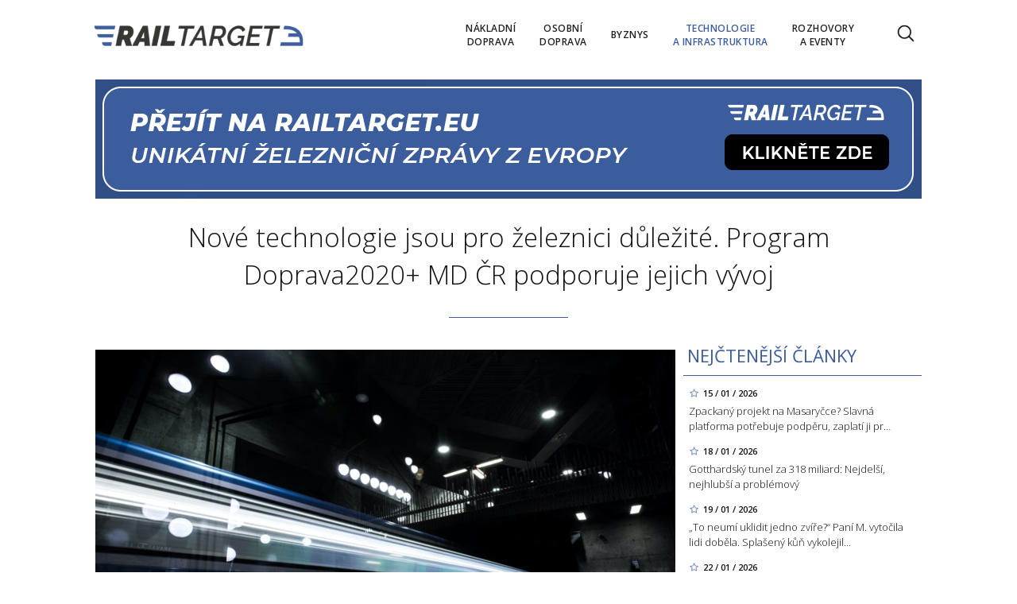

--- FILE ---
content_type: text/html; charset=utf-8
request_url: https://www.railtarget.cz/technologie-a-infrastruktura/nove-technologie-jsou-pro-zeleznici-dulezite-program-doprava2020-md-cr-podporuje-jejich-vyvoj-3400.html
body_size: 13333
content:


<!DOCTYPE html>

<html xmlns="http://www.w3.org/1999/xhtml" xmlns:og="http://ogp.me/ns#" xmlns:fb="http://ogp.me/ns/fb#">
<head>
<base href="https://www.railtarget.cz" />
<title>
	Nové technologie jsou pro železnici důležité. Program Doprava2020+ MD ČR podporuje jejich vývoj | RAILTARGET
</title><meta http-equiv="content-language" content="en" /><meta http-equiv="content-type" content="text/html; charset=utf-8" /><meta name="viewport" content="width=device-width, initial-scale=1.0" /><meta id="metaRobots" name="robots" content="all" />
<link rel="image_src" href="https://www.railtarget.cz/images/theme/20220907142224_doprava2020_2.jpg" />
<meta property="og:image" content="https://www.railtarget.cz/images/theme/20220907142224_doprava2020_2.jpg"/><meta name="format-detection" content="telephone=no" /><link rel="icon" type="image/png" href="../images/assets/favicon/favicon32.png" sizes="32x32" /><link rel="alternate" type="application/rss+xml" title="RSS" href="http://www.railtarget.eu/rss.xml" /><link href="//fonts.googleapis.com/css?family=Open+Sans:400,300,600,700,300italic,400italic&amp;subset=latin,latin-ext" rel="stylesheet" type="text/css" /><link id="mstyles" rel="stylesheet" type="text/css" href="../css/style.css?2407" />
	<script type="text/javascript" src="js/fce.js?2020"></script>
    
<script type="text/javascript">
	var icuPageSection = 'technologie-a-infrastruktura',
		icuDisablePersonalizedAds = false,
		sznUser=false;
</script>
<!-- ========================================================= 
     A - sznUser=both 
     ========================================================= -->
<!-- =========================================================
     0. PRECONNECT & PREFETCH (Optimalizace rychlosti)
     ========================================================= -->
<link rel="dns-prefetch" href="//pagead2.googlesyndication.com">
<link rel="dns-prefetch" href="//securepubads.g.doubleclick.net">
<link rel="dns-prefetch" href="//www.googletagmanager.com">

<link rel="preconnect" href="https://pagead2.googlesyndication.com" crossorigin>
<link rel="preconnect" href="https://securepubads.g.doubleclick.net" crossorigin>
<link rel="preconnect" href="https://www.googletagmanager.com" crossorigin>

<!-- =========================================================
     1. GCMv2 DEFAULT CONFIG (Musí být úplně nahoře!)
     ========================================================= -->
<script>
  window.dataLayer = window.dataLayer || [];
  function gtag(){ dataLayer.push(arguments); }

  // Výchozí stav – vše DENIED, čekáme na update z CMP
  gtag('consent','default',{
    'ad_storage':'denied',
    'analytics_storage':'denied',
    'ad_user_data':'denied',
    'ad_personalization':'denied',
    'wait_for_update':500
  });

  // Bezpečnostní pojistka pro v2
  gtag('set','ads_data_redaction',true);
</script>

<!-- =========================================================
     2. CONSENTMANAGER CMP (Semi-automatic)
     ========================================================= -->
<!-- ID 6d851699028e2 odpovídá RailTarget.cz -->
<script type="text/javascript"
        data-cmp-ab="1"
        src="https://cdn.consentmanager.net/delivery/js/semiautomatic.min.js"
        data-cmp-cdid="6d851699028e2"
        data-cmp-host="a.delivery.consentmanager.net"
        data-cmp-cdn="cdn.consentmanager.net"
        data-cmp-codesrc="0"></script>

<!-- =========================================================
     3. GA4 (GTAG.js)
     ========================================================= -->
<!-- ID G-QHBV4QT7N7 odpovídá Railtarget.cz -->
<script async src="https://www.googletagmanager.com/gtag/js?id=G-QHBV4QT7N7"></script>
<script>
  // gtag/dataLayer už jsou definované výše v GCMv2 bloku
  gtag('js', new Date());

  var sznUserType = (typeof sznUser !== 'undefined' && sznUser === true) ? 'SU' : 'NonSU';

  // user_properties nastavíme jednou – platí pro oba configy
  gtag('set', 'user_properties', {
    szn_user_type: sznUserType
  });

  // config pro obě GA4 property
  gtag('config', 'G-QHBV4QT7N7');
  gtag('config', 'G-LL627F2Y4P');

  // ====== CUSTOM EVENT: jen jednou na page, bez duplicit ======
  window.__rtSznUserEventSent = window.__rtSznUserEventSent || false;
  if (!window.__rtSznUserEventSent) {
    window.__rtSznUserEventSent = true;

    // pošli 1× do každé property (bez rizika zdvojení v jedné property)
    gtag('event', 'szn_user_type', {
      szn_user_type: sznUserType,
      send_to: 'G-QHBV4QT7N7'
    });
    gtag('event', 'szn_user_type', {
      szn_user_type: sznUserType,
      send_to: 'G-LL627F2Y4P'
    });
  }
</script>

<!-- =========================================================
     4. 3rd IAB certified Partners SoftBlock - spouštěno po aktivaci __tcfapi
     ========================================================= -->
<script>
(function() {
  var thirdPartyLoaded = false;
  var tries = 0;
  var maxTries = 50; // 50 * 200ms = 10s

  function loadPxAndSsp() {
    if (thirdPartyLoaded) return;
    thirdPartyLoaded = true;

    console.log('[CMP] TCF ready – spouštím PX & SSP Seznam (vendor si řeší consent/nPA)');

    // Performax PX
/*    var px = document.createElement('script');
    px.async = true;
    px.src = 'https://cdn.performax.cz/yi/adsbypx/px_autoads.js';
    document.head.appendChild(px);  */

    // SSP Seznam (https)
    var ssp = document.createElement('script');
    ssp.async = true;
    ssp.src = 'https://ssp.seznam.cz/static/js/ssp.js';
    document.head.appendChild(ssp);
  }

  function waitForTcfApi() {
    if (typeof __tcfapi !== 'function') {
      tries++;
      if (tries >= maxTries) {
        console.warn('[CMP] __tcfapi není dostupné ani po 10s – PX/SSP nenačítám (bez TC stringu).');
        return;
      }
      setTimeout(waitForTcfApi, 200);
      return;
    }

    console.log('[CMP] __tcfapi dostupné – registruji listener');

    try {
      var tcfListener = function(tcData, success) {
        if (!success || !tcData) return;

        var status = tcData.eventStatus;
        console.log('[CMP] TCF eventStatus:', status);

        // tcloaded = TC string je k dispozici skriptům na stránce
        // useractioncomplete = uživatel dokončil volbu
        if (status === 'tcloaded' || status === 'useractioncomplete') {
          loadPxAndSsp();

          // odregistruj listener, aby se to nespouštělo opakovaně
          try{
            if (tcData.listenerId) {
              __tcfapi('removeEventListener', 2, tcfListener, tcData.listenerId);
            }
          }catch(e){}
        }
      };

      __tcfapi('addEventListener', 2, tcfListener);
    } catch (e) {
      console.warn('[CMP] Chyba při registraci TCF listeneru', e);
    }
  }

  waitForTcfApi();
})();
</script><!-- =========================================================
     00 - sznUser=false
     ========================================================= -->
<!-- =========================================================
     5. GOOGLE AD MANAGER (GPT.js)
     ========================================================= -->
<script async src="https://securepubads.g.doubleclick.net/tag/js/gpt.js"></script>
<script>
  window.googletag = window.googletag || {cmd: []};

  googletag.cmd.push(function() {
    var pubads = googletag.pubads();

    // Volitelný targeting
    try{ pubads.setTargeting('section', window.icuPageSection || 'general'); }catch(e){}

    // Size mappings
    var leaderBoardMapping = googletag.sizeMapping()
      .addSize([0,0],    [[320,50],[300,50]])                               // telefony
      .addSize([360,0],  [[320,50],[300,50],[320,100],[300,100]])           // větší telefony
      .addSize([480,0],  [[468,60],[320,100],[300,100]])                    // malé tablety
      .addSize([728,0],  [[728,90],[468,60]])                                // tablet landscape
      .addSize([980,0],  [[970,310],[970,90],[728,90]])                      // desktop (~1080 px)
      .addSize([1200,0], [[970,250],[970,310],[970,90]])                     // široké desktopy
      .build();

    var middleBoardMapping = googletag.sizeMapping()
      .addSize([0,0],    [[300,250],[320,50],[300,50]])                        // telefony (primár 300×250)
      .addSize([360,0],  [[336,280],[300,250],[320,100],[300,100]])            // větší mobily
      .addSize([480,0],  [[468,60],[336,280],[300,250]])                       // malé tablety
      .addSize([728,0],  [[728,90],[468,60],[336,280],[300,250]])              // desktop fallback obdélníky
      .build();

    var skyScraperMapping992 = googletag.sizeMapping() // breakpoint 992 px
      .addSize([0,0],    [])                                           // < 992 px: sidebar skrytý › nic
      .addSize([992,0],  [[300,600],[160,600],[120,600]])              // desktop od 992 px
      .addSize([1200,0], [[300,1050],[300,600],[160,600],[120,600]])   // široké displeje
      .build();

    var skyScraperMapping768 = googletag.sizeMapping() // breakpoint 768px
      .addSize([0,0],    [])                                           // < 768: nic
      .addSize([768,0],  [[300,600],[160,600],[120,600]])              // ? 768
      .addSize([1200,0], [[300,1050],[300,600],[160,600],[120,600]])   // široké
      .build();

    // ZVOL VARIANTU podle šířky breakpointu
    var skyScraperMapping = skyScraperMapping992;

    // SLOTY (konzistentně addService(pubads))

    googletag.defineSlot('/398815093/rtcz_lea_art',
    [[970,250],[970,310],[970,90],[728,90],[468,60],[320,100],[300,100],[320,50],[300,50]],
    'div-gpt-ad-1765142488841-0')
    .defineSizeMapping(leaderBoardMapping)
    .addService(googletag.pubads());

    googletag.defineSlot('/398815093/rtcz_mb1_art',
    [[728,90],[468,60],[336,280],[300,250],[320,100],[300,100],[320,50],[300,50]],
    'div-gpt-ad-1765142609961-0')
    .defineSizeMapping(middleBoardMapping)
    .addService(googletag.pubads());

    googletag.defineSlot('/398815093/rtcz_mb2_art',
    [[728,90],[468,60],[336,280],[300,250],[320,100],[300,100],[320,50],[300,50]],
    'div-gpt-ad-1765142702300-0')
    .defineSizeMapping(middleBoardMapping)
    .addService(googletag.pubads());

     googletag.defineSlot('/398815093/rtcz_ss1_art',
     [[300,1050],[300,600],[160,600],[120,600]],
     'div-gpt-ad-1765142770230-0')
     .defineSizeMapping(skyScraperMapping)
     .addService(googletag.pubads());

    googletag.defineSlot('/398815093/rtcz_ss2_art',
    [[300,1050],[300,600],[160,600],[120,600]],
    'div-gpt-ad-1765142856852-0')
    .defineSizeMapping(skyScraperMapping)
    .addService(googletag.pubads());

    googletag.defineSlot('/398815093/rtcz_ba_art',
    [[700, 270], [700, 282], [700, 300], [480, 300], [468, 300], [468, 282], [700, 172]],
    'div-gpt-ad-1765142952486-0')
    .addService(googletag.pubads());

    googletag.defineSlot('/398815093/rtcz_bbb_art',
    [[970,250],[970,310],[970,90],[728,90],[468,60],[320,100],[300,100],[320,50],[300,50]],
    'div-gpt-ad-1765143088496-0')
    .defineSizeMapping(leaderBoardMapping)
    .addService(googletag.pubads());

    pubads.enableLazyLoad({fetchMarginPercent:150, renderMarginPercent:100, mobileScaling:2.0});
    pubads.setTargeting('site','railtarget.cz');
    googletag.pubads().enableSingleRequest();
    googletag.pubads().collapseEmptyDivs();
    googletag.enableServices();
  });
</script>
<meta name="description" content="Modernizace dopravního sektoru je jedním z velkých témat pro Ministerstvo dopravy ČR. I proto byl s tímto záměrem spuštěn projekt Doprava2020+. " /></head>
<body id="bd">
    <form method="post" action="/technologie-a-infrastruktura/nove-technologie-jsou-pro-zeleznici-dulezite-program-doprava2020-md-cr-podporuje-jejich-vyvoj-3400.html" id="form1">
<div class="aspNetHidden">
<input type="hidden" name="__EVENTTARGET" id="__EVENTTARGET" value="" />
<input type="hidden" name="__EVENTARGUMENT" id="__EVENTARGUMENT" value="" />
<input type="hidden" name="__VIEWSTATE" id="__VIEWSTATE" value="/[base64]" />
</div>

<script type="text/javascript">
//<![CDATA[
var theForm = document.forms['form1'];
if (!theForm) {
    theForm = document.form1;
}
function __doPostBack(eventTarget, eventArgument) {
    if (!theForm.onsubmit || (theForm.onsubmit() != false)) {
        theForm.__EVENTTARGET.value = eventTarget;
        theForm.__EVENTARGUMENT.value = eventArgument;
        theForm.submit();
    }
}
//]]>
</script>


<script src="/WebResource.axd?d=vxoGIo6TtxLG7s_L9S_dh2TVSE7QCxwfRYtQ6zNT4szhBmwIW2AEGM2FvECRDeB-4fZaEq5XsIdUIkHIrRquJLCSgteb6dxdyeljuDLtuLQ1&amp;t=638286137964787378" type="text/javascript"></script>


<script type="text/javascript">
//<![CDATA[
function volaniServeru(arg, context){WebForm_DoCallback('ctl00',arg,odpovedServeru,"",null,false); }//]]>
</script>

<div class="aspNetHidden">

	<input type="hidden" name="__VIEWSTATEGENERATOR" id="__VIEWSTATEGENERATOR" value="7AA0C435" />
	<input type="hidden" name="__SCROLLPOSITIONX" id="__SCROLLPOSITIONX" value="0" />
	<input type="hidden" name="__SCROLLPOSITIONY" id="__SCROLLPOSITIONY" value="0" />
</div>
	<div id="msgPlace" class="jGrowl center"></div>
	<div id="clona"></div>
	
	<div id="dimensions"></div>
	<div id="adm-info"></div>

		<nav>
			<div class="wrapper">
				<div id="pnlLogo" class="pnl-logo">
					<div id="logo"><a href="https://www.railtarget.cz"><span>RAILTARGET</span></a></div>

</div>
				<div id="mMenu" class="main-menu-cont">
				<ul id="main-menu">
				<li><a href="https://www.railtarget.cz/nakladni-doprava/"><span>Nákladní<br />doprava</span></a></li>
				<li><a href="https://www.railtarget.cz/osobni-doprava/"><span>Osobní<br />doprava</span></a></li>
				<li><a href="https://www.railtarget.cz/byznys/"><span>Byznys</span></a></li>
				<li class="sel"><a class="sel" href="https://www.railtarget.cz/technologie-a-infrastruktura/"><span>Technologie<br />a&nbsp;infrastruktura</span></a></li>
				<li><a href="https://www.railtarget.cz/rozhovory-a-eventy/"><span>Rozhovory<br />a&nbsp;eventy</span></a></li>
			</ul>

</div>

				<div class="mob-menu-btn"><span></span><span></span><span></span><span></span></div>
				<div class="menu-srch-ic"><span>search</span></div><div id="userArea" class="user-area">

</div>

				<div class="srch-cont">
					<div id="pnlSrch" class="gcse-srch-frm">
			<script async src="https://cse.google.com/cse.js?cx=831b9cabda106b272"></script>
		<div class="gcse-searchbox-only" data-resultsurl="https://www.railtarget.cz/vyhledavani/"></div>

</div><!--.gcse-srch-frm-->
				</div><!--.srch-cont-->

			</div><!--.wrapper-->
		</nav>

		<div id="main-page" class="mp-clk-detail">

			<div class="leaderboard"><a href="//www.railtarget.eu/"><img src="images/assets/rteu.jpg" class="img-responsive" alt="EU version" /></a></div><!--leaderboard-->


			<div id="top" class="panel"></div><!-- #top -->

		<div id="pnlArticleTitle" class="h1-title-container">
				<h1 class="article-title">Nové technologie jsou pro železnici důležité. Program Doprava2020+ MD ČR podporuje jejich vývoj</h1>

			<div class="title-line title-line-c"></div>

			<div class="spacer"></div>


</div>
		<div id="page-content" class="panel">
			
			<div id="wrpContent">
				



	<div id="fb-root"></div>
	<script async defer crossorigin="anonymous" src="https://connect.facebook.net/cs_CZ/sdk.js#xfbml=1&version=v20.0" nonce="Gz0ydk0j"></script>

	<div id="cphTELO_pnlSideTop" class="col side-column pnl-side-top pnl-side-top-clk flR">
					<div class="rsekce">
					<h2 class="with-brdr">Nejčtenější články</h2>
					
			<div class="article tops-clk" onclick="articleLink('https://www.railtarget.cz/technologie-a-infrastruktura/zpackany-projekt-na-masarycce-slavna-platforma-potrebuje-podperu-zaplati-ji-projektant-11688.html')">
				<div class="news-dtm">15 / 01 / 2026</div>
				<h3><a href="https://www.railtarget.cz/technologie-a-infrastruktura/zpackany-projekt-na-masarycce-slavna-platforma-potrebuje-podperu-zaplati-ji-projektant-11688.html">Zpackaný projekt na Masaryčce? Slavná platforma potřebuje podpěru, zaplatí ji pr&#8230;</a></h3>
			</div><!-- .article -->
			<div class="article tops-clk" onclick="articleLink('https://www.railtarget.cz/technologie-a-infrastruktura/gotthardsky-tunel-za-318-miliard-nejdelsi-nejhlubsi-a-problemovy-11696.html')">
				<div class="news-dtm">18 / 01 / 2026</div>
				<h3><a href="https://www.railtarget.cz/technologie-a-infrastruktura/gotthardsky-tunel-za-318-miliard-nejdelsi-nejhlubsi-a-problemovy-11696.html">Gotthardský tunel za 318 miliard: Nejdelší, nejhlubší a problémový</a></h3>
			</div><!-- .article -->
			<div class="article tops-clk" onclick="articleLink('https://www.railtarget.cz/osobni-doprava/to-neumi-uklidit-jedno-zvire-monika-vytocila-lidi-dobela-splaseny-kun-vykolejil-rychlik-11699.html')">
				<div class="news-dtm">19 / 01 / 2026</div>
				<h3><a href="https://www.railtarget.cz/osobni-doprava/to-neumi-uklidit-jedno-zvire-monika-vytocila-lidi-dobela-splaseny-kun-vykolejil-rychlik-11699.html">„To neumí uklidit jedno zvíře?“ Paní M. vytočila lidi doběla. Splašený kůň vykolejil&#8230;</a></h3>
			</div><!-- .article -->
			<div class="article tops-clk" onclick="articleLink('https://www.railtarget.cz/osobni-doprava/revizor-si-vymyslel-cas-kontroly-tvrdi-zena-pokutu-musela-zaplatit-i-s-listkem-dpp-dukazy-ignoruje-11719.html')">
				<div class="news-dtm">22 / 01 / 2026</div>
				<h3><a href="https://www.railtarget.cz/osobni-doprava/revizor-si-vymyslel-cas-kontroly-tvrdi-zena-pokutu-musela-zaplatit-i-s-listkem-dpp-dukazy-ignoruje-11719.html">„Revizor si vymyslel čas kontroly!“ tvrdí žena. Pokutu musela zaplatit i s lístkem,&#8230;</a></h3>
			</div><!-- .article -->
			<div class="article tops-clk" onclick="articleLink('https://www.railtarget.cz/osobni-doprava/delate-z-deti-nepratele-statu-ticho-ve-vlaku-rozbourilo-site-chces-klid-tak-si-priplat-11706.html')">
				<div class="news-dtm">21 / 01 / 2026</div>
				<h3><a href="https://www.railtarget.cz/osobni-doprava/delate-z-deti-nepratele-statu-ticho-ve-vlaku-rozbourilo-site-chces-klid-tak-si-priplat-11706.html">„Děláte z dětí nepřátele státu!“ Ticho ve vlaku rozbouřilo sítě: „Chceš klid? Tak&#8230;</a></h3>
			</div><!-- .article -->


				</div><!-- .rsekce -->
				<div class="sticky-banner rsekce rs-ss1">
				<div class="advert"><!-- /398815093/rtcz_ss1_art -->
<div id='div-gpt-ad-1765142770230-0' style='min-width: 120px; min-height: 600px;'>
  <script>
    googletag.cmd.push(function() { googletag.display('div-gpt-ad-1765142770230-0'); });
  </script>
</div></div><!-- .advert -->

				</div><!-- .rsekce -->


</div>

	<div id="cphTELO_pnlMainTop" class="rest content on-left pnl-main-top pnl-main-top-clk">
			<div id="article" class="panel">

					<div class="clk-image">
						<img src="https://www.railtarget.cz/images/theme/20220907142224_doprava2020_2.jpg" alt="Nové technologie jsou pro železnici důležité. Program Doprava2020+ MD ČR podporuje jejich vývoj" width="730" height="455" class="img-responsive" />
					<div class="img-info"><span>foto:</span> TAČR<span class="sep">/</span>Ilustrační foto</div>
					</div><!-- .clk-image -->
				<div class="tools">07 / 09 / 2022
					<div class="fblb-cont">
						<div class="fb-like" data-href="https://www.railtarget.cz/technologie-a-infrastruktura/nove-technologie-jsou-pro-zeleznici-dulezite-program-doprava2020-md-cr-podporuje-jejich-vyvoj-3400.html" data-width="" data-layout="button_count" data-action="like" data-size="small" data-share="false"></div>
					</div><!--.fblb-cont-->
					<div class="socnet-iconz">
						<a class="socnet thisclk icon-facebook3 like-button s_facebook"><span>Facebook</span></a>
						<a class="socnet thisclk icon-twitter3 like-button s_twitter"><span>Twitter</span></a>
						<a class="socnet thisclk icon-googleplus3 like-button s_plus"><span>Google Plus</span></a>
					</div><!-- .socnet-iconz -->
				</div><!-- .tools -->
				<p class="clk-perex">Modernizace dopravního sektoru je jedním z velkých témat pro Ministerstvo dopravy ČR. I proto byl s tímto záměrem spuštěn projekt Doprava2020+. Ten poskytuje možnost českým firmám finanční granty pro vývoj a aplikaci nových technologií pro dopravu. </p>
				<p>Program Doprava2020+ byl schválen vládou v létě 2019 a&nbsp;od té doby proběhla již tři kola veřejné soutěže. V současné době probíhá hodnocení čtvrtého kola a&nbsp;výsledky budou známy nejpozději na&nbsp;konci listopadu. Návrhy bylo možné posílat do začátku června tohoto roku. Z celkového počtu 198 podaných projektů jich pak prošlo úvodním kolem (hodnocení splněná podmínek) na&nbsp;190. Celková finanční alokace podpory činí 495 mld. korun.</p>
<p>Na konci července se&nbsp;konalo neformální setkání s ministrem dopravy Martinem Kupkou (ODS), který je zastáncem vývoje a&nbsp;aplikace nových technologií pro dopravu. Podle něj je důležité neustále pracovat na&nbsp;mobilitě služeb a&nbsp;lidí. Také podpořil české firmy, protože jsou schopné tyto nové technologie vytvářet a&nbsp;Ministerstvo dopravy ČR jim programem Doprava2020+ chce pomoci. Hlavní je také podle něj spolupráce mezi jednotlivými rezorty, aby se&nbsp;vývoj a&nbsp;aplikace zefektivnila.</p>
<p>Samotný program Doprava2020+ se&nbsp;zaměřuje na&nbsp;udržitelnou doprava, bezpečnou a&nbsp;odolnou dopravu i&nbsp;dopravní infrastrukturu, přístupnou a&nbsp;interoperabilní dopravu a&nbsp;automatizaci, digitalizaci, navigační a&nbsp;družicové systémy. Z uvedených oblastí zaměření je jasné, že jde o&nbsp;vytvoření moderní dopravy 21. století pro Česko.</p>
<p>Co se&nbsp;týče železnice, tak do prvních tří kol bylo přihlášeno 73 výhradně železničních projektů a&nbsp;z nich celým sítem prošlo 19. Finanční podpora, kterou tyto projekty získaly pro realizaci, činila přes&nbsp;200 mld. korun. Jedním z takových projektů byla v prvním kole tzv. inteligentní výhybka nebo také Výhybka 4.0. Úspěšně se&nbsp;o ni ucházela DT – Výhybkárna a&nbsp;strojírna ve&nbsp;spolupráci s Univerzitou Pardubice, VUT v Brně a&nbsp;společnost RETIA. Tento typ výhybky přispívá k digitalizaci železnice, protože sbírá data, která jsou posléze vyhodnocována na&nbsp;cloudu inteligentním autonomním diagnostickým systémem. Benefitem je určitě možnost prediktivní údržby a&nbsp;s tím související zvýšení bezpečnosti na&nbsp;trati. Potom také může být varianta ‚infrastruktura hlídá infrastrukturu‘, kdy budou vozy vybavené snímači, aby sbíraly data o&nbsp;stavu tratě. Tak by došlo ještě k větší efektivitě prediktivní údržby a&nbsp;možné úspoře peněz.</p>
<p>Údržba české železniční infrastruktury je taktéž velkým tématem, zejména během letošního léta, kdy Správa železnic usilovně pracovala na&nbsp;jejích opravách. Nové technologie, jako Výhybka 4.0, by mohly významně ulehčit práci SŽ díky prediktivní údržbě. Na&nbsp;to se&nbsp;váže také úspora financí a&nbsp;možnost investice do dalších projektů na&nbsp;české železnici. Proto je důležité, aby nejen rezort dopravy podporoval rozvoj a&nbsp;aplikaci nových technologií.  </p>
				<div class="cistic"></div>
				<div id="end-of-article-marker"></div>

<div class="bottom-article-banner advert"><!-- /398815093/rtcz_ba_art -->
<div id='div-gpt-ad-1765142952486-0' style='min-width: 468px; min-height: 172px;'>
  <script>
    googletag.cmd.push(function() { googletag.display('div-gpt-ad-1765142952486-0'); });
  </script>
</div></div><!-- .bottom-article-banner -->
				<div class="tools after-text">autor: <a href="https://www.railtarget.cz/autor/.htm" class="clkAutor"></a>
					<div class="fblb-cont">
						<div class="fb-like" data-href="https://www.railtarget.cz/technologie-a-infrastruktura/nove-technologie-jsou-pro-zeleznici-dulezite-program-doprava2020-md-cr-podporuje-jejich-vyvoj-3400.html" data-width="" data-layout="button_count" data-action="like" data-size="small" data-share="false"></div>
					</div><!--.fblb-cont-->
					<div class="socnet-iconz">
						<a class="socnet thisclk icon-facebook3 like-button s_facebook"><span>Facebook</span></a>
						<a class="socnet thisclk icon-twitter3 like-button s_twitter"><span>Twitter</span></a>
						<a class="socnet thisclk icon-googleplus3 like-button s_plus"><span>Google Plus</span></a>
					</div><!-- .socnet-iconz -->
				</div><!-- .tools -->
				<div class="cistic"></div>
		</div><!-- #article.panel -->

				<h2 class="sekce-title"><span>Tagy</span></h2>
			<div id="kws-tags">
				<a class="kws-tag" href="https://www.railtarget.cz/tagy/doprava2020.htm">Doprava2020+<span>, </span></a>
				<a class="kws-tag" href="https://www.railtarget.cz/tagy/ministerstvo-dopravy-cr.htm">Ministerstvo dopravy ČR<span>, </span></a>
				<a class="kws-tag" href="https://www.railtarget.cz/tagy/martin-kupka.htm">Martin Kupka<span>, </span></a>
				<a class="kws-tag" href="https://www.railtarget.cz/tagy/technologie.htm">technologie<span>, </span></a>
				<a class="kws-tag" href="https://www.railtarget.cz/tagy/vyzkum.htm">výzkum<span>, </span></a>
				<a class="kws-tag" href="https://www.railtarget.cz/tagy/zeleznice.htm">železnice<span>, </span></a>
				<div class="cistic"></div>
			</div><!-- #kws-tags -->

</div>

	<div class="sep-strip panel">
		<div id="cphTELO_pnlSep" class="col xs12">

</div>
	</div>

	<div id="cphTELO_pnlSideDown" class="col side-column column-down pnl-side-down pnl-side-down-clk flR">
					<div class="sticky-banner rsekce rs-ss2">
				<div class="advert"><!-- /398815093/rtcz_ss2_art -->
<div id='div-gpt-ad-1765142856852-0' style='min-width: 120px; min-height: 600px;'>
  <script>
    googletag.cmd.push(function() { googletag.display('div-gpt-ad-1765142856852-0'); });
  </script>
</div></div><!-- .advert -->

				</div><!-- .rsekce -->


</div>

	<div id="cphTELO_pnlMainDown" class="rest content column-down on-left pnl-main-down pnl-main-down-clk">
	
				<div class="panel related-cont">
						<h2 class="block-title">Kam dál?</h2>
			<div class="col xs6 related-column related-column-left">
				<div class="related-item"><div class="related-article-cont" style="background-image:url('https://www.railtarget.cz/images/theme/thumbs/t1-20250820141855_2024-08_e499-0_4.jpg');"><a class="related-article-link" href="https://www.railtarget.cz/technologie-a-infrastruktura/sovetske-rady-na-smetiste-bobina-valcovala-slovenske-rampy-11034.html"><p class="related-article-title">Sovětské rady na smetiště. Bobina válcovala slovenské rampy</p></a></div></div><!--.related-item-->
				<div class="related-item"><div class="related-article-cont" style="background-image:url('https://www.railtarget.cz/images/theme/thumbs/t1-20250507161527_VRT-do-Drazdan-2560x1280_2.jpg');"><a class="related-article-link" href="https://www.railtarget.cz/technologie-a-infrastruktura/za-188-mega-rychleji-z-hradce-a-most-ten-ma-byt-za-40-minut-z-prahy-10556.html"><p class="related-article-title">Za 188 milionů rychleji z Hradce. A Most? Ten má být za 40 minut&#8230;</p></a></div></div><!--.related-item-->
				<div class="related-item" id="ra-r2b2-code1">
					<div class="related-article-cont">
					</div>
				</div><!--.related-item-->
			</div><!-- .related-column-left -->
			<div class="col xs6 related-column related-column-right">
				<div class="related-item" id="ra-r2b2-code2">
					<div class="related-article-cont">
					</div>
				</div><!--.related-item-->
				<div class="related-item"><div class="related-article-cont" style="background-image:url('https://www.railtarget.cz/images/theme/thumbs/t1-20250807144937_20250729233837_Snimek-obrazovky-2025-07-29-233721_2.png');"><a class="related-article-link" href="https://www.railtarget.cz/technologie-a-infrastruktura/sok-pro-putina-ukrajina-rozdrtila-ruskou-logistickou-krkavici-munice-z-kldr-zustala-viset-11444.html"><p class="related-article-title">Ukrajina rozdrtila ruskou logistickou „krkavici“. Munice z KLDR&#8230;</p></a></div></div><!--.related-item-->
				<div class="related-item"><div class="related-article-cont" style="background-image:url('https://www.railtarget.cz/images/theme/thumbs/t1-20250909131213_00_070725_DroneVideoGameAI_01_Parilov_2.jpg');"><a class="related-article-link" href="https://www.railtarget.cz/technologie-a-infrastruktura/dronovy-teror-nad-putinem-kyjev-zasahl-primo-do-logistickeho-tylu-11116.html"><p class="related-article-title">Dronový ‚teror‘ nad Ruskem: Kyjev zasáhl přímo do logistického&#8230;</p></a></div></div><!--.related-item-->
			</div><!-- .related-column-right -->
			</div><!-- .panel.related-cont -->
			<div class="spacer-10"></div>

</div>

	<div class="stop-down"></div>


			</div><!-- #wrpContent -->

			<div id="stopper" class="cistic"></div>

			<div id="sznBBB" class="footer-banner advert"><!-- /398815093/rtcz_bbb_art -->
<div id='div-gpt-ad-1765143088496-0' style='min-width: 300px; min-height: 50px;'>
  <script>
    googletag.cmd.push(function() { googletag.display('div-gpt-ad-1765143088496-0'); });
  </script>
</div></div><!-- .footer-banner -->

		</div><!-- #page-content.panel -->

	</div><!-- #main-page -->

	<div id="footer">
		<div class="wrapper panel">
			<div id="footer-menu" class="col lg7 md7 sm12 xs12">

				<a href="?cmpscreen" class="cmpfooterlink cmpfooterlinkcmp">Nastavení soukromí</a>|<a href="https://www.railtarget.cz/eticky-kodex/">Etický kodex</a>|<a href="https://www.railtarget.cz/gdpr-cz/">Ochrana soukromí</a>|<a href="https://www.railtarget.cz/seznam-cookies/">Cookies</a>|<a href="https://www.railtarget.cz/o-nas/">O nás</a>|<a href="https://www.railtarget.cz/kontakt/">Kontakt</a>

			</div>
			<div id="copyright" class="col lg5 md5 sm12 xs12">
				Copyright &copy; 2020-2026 <span>RailTarget.eu</span>

				<div id="socnet-bottom">
					<a class="socnet-link icon-linkedin" href="https://www.linkedin.com/company/railtarget/" target="_blank"><span>LinkedIn</span></a>
					<a class="socnet-link icon-feed3" href="rss.xml"><span>RSS</span></a>
				</div>

			</div>


			<div class="spacer-10"></div>
			<div id="owner" class="col lg12 md12 sm12 xs12 ta-c">Vydavatelem zpravodajského webu RAIL TARGET je společnost <strong>Expert Publishing Group s.r.o.</strong>.<br /><strong>Více informací na <a target="_blank" href="https://www.expertpublishing.eu">www.expertpublishing.eu</a></strong></div>


		</div><!-- .wrapper -->
	</div><!-- #footer -->


	<div id="ssBannerPlace">

</div>

	<div id="pnlMver" class="pnlMver">

</div>

	<div id="pnlGoogle">

</div>
	
	
	
	<script type="text/javascript" src="js/jquery.js?20180201"></script>
	<script type="text/javascript" src="js/jquery.easing.js?20180201"></script>
	<script type="text/javascript" src="js/jquery.ui.min.js?20180201"></script>
	<script type="text/javascript" src="js/jquery.jgrowl.js?20180201"></script>
	<script type="text/javascript" src="js/jquery.maskinput.js?20180201"></script>
	<script type="text/javascript" src="js/jquery.socialshare.js?20180201"></script>
	<script type="text/javascript" src="js/jquery.fancybox.pack.js?20180201"></script>
	<script type="text/javascript" src="js/jquery.fancybox-media.js?20180201"></script>
	<script type="text/javascript">var pozice = []; </script>
	
	<script type="text/javascript" src="js/jquery.fancybox.pack.js"></script>
	<script type="text/javascript" src="js/jquery.fancybox-media.js"></script>
	<script type="text/javascript" src="js/clkimg.js"></script>
	
	<script type="text/javascript">
		console.log('page loading time: 35.3616');
		console.log('script loading time: 6.0932');

		var raCode1, raCode2 = '';

		/* R2B2 ra-fce */
		function relatedArticleSM(r2b2ID) {
			switch (r2b2ID) {
				case 'ID-from-r2b2-1234':	//r2b2-1234
					$('#ra-r2b2-code1').html(raCode1); $('#ra-r2b2-code1').attr('id', 'ra-code1');
					break;
				case 'ID-from-r2b2-5678':	//r2b2-5678
					$('#ra-r2b2-code2').html(raCode2); $('#ra-r2b2-code2').attr('id', 'ra-code2');
					break;
			}
		}

		$(document).on('ready', function () {
			$('#article p img').each(function () {
				$img = $(this);
				iW = $img.attr('width');
				if (parseInt(iW) > 700) $img.addClass('img-responsive');
			}); // article image
		}); // document.ready

	</script>
	<div id="cphJS_pnlJSsub">
	<script type="text/javascript">raCode1='<div class="related-article-cont" style="background-image:url(\'https://www.railtarget.cz/images/theme/thumbs/t1-20250415105821_showimage_2.jpeg\');"><a class="related-article-link" href="https://www.railtarget.cz/technologie-a-infrastruktura/tahaji-kolos-jak-kacera-na-spagatu-pres-zaby-argentinci-sokuji-riskantni-akci-10450.html"><p class="related-article-title">„Tahají kolos jak kačera na špagátu přes žáby.“ Argentinci šokují&#8230;</p></a></div>';</script><script type="text/javascript">relatedArticleSM('ID-from-r2b2-1234');</script><script type="text/javascript">raCode2='<div class="related-article-cont" style="background-image:url(\'https://www.railtarget.cz/images/theme/thumbs/t1-20250720114620_Cementerio-de-trenes-de-Uyuni_06.jpg\');"><a class="related-article-link" href="https://www.railtarget.cz/technologie-a-infrastruktura/mrtva-zelezna-monstra-podlehaji-zkaze-krute-memento-zanikle-ery-10896.html"><p class="related-article-title">Mrtvá železná monstra podléhají zkáze. Kruté memento zaniklé&#8230;</p></a></div>';</script><script type="text/javascript">relatedArticleSM('ID-from-r2b2-5678');</script>
</div>
	

	<script type="text/javascript">var pgtype='clk';var cpbIsEnable=true;</script>
	
	
	<script type="text/javascript" src="js/jquery.init.js?20170608"></script>
	
	

	

<script type="text/javascript">
//<![CDATA[

var callBackFrameUrl='/WebResource.axd?d=ydIOWp-BRLLddnrAAmfPryxStdpKf0tsnbt9-cqoKkhbdRF1qF58qDEhjDT2c7FX8TomAv-IBsJu5SzkER5pKlDkpzgP22zXZ8LJKRs_nBQ1&t=638286137964787378';
WebForm_InitCallback();
theForm.oldSubmit = theForm.submit;
theForm.submit = WebForm_SaveScrollPositionSubmit;

theForm.oldOnSubmit = theForm.onsubmit;
theForm.onsubmit = WebForm_SaveScrollPositionOnSubmit;
//]]>
</script>
</form>
</body>
</html>

--- FILE ---
content_type: text/html; charset=utf-8
request_url: https://www.google.com/recaptcha/api2/aframe
body_size: 114
content:
<!DOCTYPE HTML><html><head><meta http-equiv="content-type" content="text/html; charset=UTF-8"></head><body><script nonce="7a0vL-oG_3ZCQYoFRaO_jg">/** Anti-fraud and anti-abuse applications only. See google.com/recaptcha */ try{var clients={'sodar':'https://pagead2.googlesyndication.com/pagead/sodar?'};window.addEventListener("message",function(a){try{if(a.source===window.parent){var b=JSON.parse(a.data);var c=clients[b['id']];if(c){var d=document.createElement('img');d.src=c+b['params']+'&rc='+(localStorage.getItem("rc::a")?sessionStorage.getItem("rc::b"):"");window.document.body.appendChild(d);sessionStorage.setItem("rc::e",parseInt(sessionStorage.getItem("rc::e")||0)+1);localStorage.setItem("rc::h",'1769593998958');}}}catch(b){}});window.parent.postMessage("_grecaptcha_ready", "*");}catch(b){}</script></body></html>